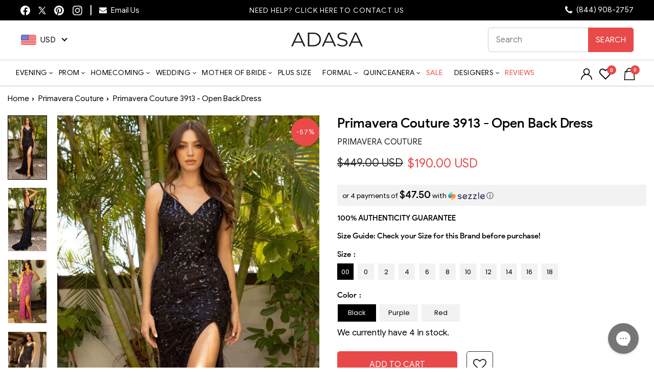

--- FILE ---
content_type: text/html; charset=UTF-8
request_url: https://api.reviews.io/json-ld/product/richsnippet?sku=prim_3913-Black-00%3Bprim_3913-Black-0%3Bprim_3913-Black-2%3Bprim_3913-Black-4%3Bprim_3913-Black-6%3Bprim_3913-Black-8%3Bprim_3913-Black-10%3Bprim_3913-Black-12%3Bprim_3913-Black-14%3Bprim_3913-Black-16%3Bprim_3913-Black-18%3Bprim_3913-Fushia-00%3Bprim_3913-Fushia-0%3Bprim_3913-Fushia-2%3Bprim_3913-Fushia-4%3Bprim_3913-Fushia-6%3Bprim_3913-Fushia-8%3Bprim_3913-Fushia-10%3Bprim_3913-Fushia-12%3Bprim_3913-Fushia-14%3Bprim_3913-Fushia-16%3Bprim_3913-Fushia-18%3Bprim_3913-Purple-00%3Bprim_3913-Purple-0%3Bprim_3913-Purple-2%3Bprim_3913-Purple-4%3Bprim_3913-Purple-6%3Bprim_3913-Purple-8%3Bprim_3913-Purple-10%3Bprim_3913-Purple-12%3Bprim_3913-Purple-14%3Bprim_3913-Purple-16%3Bprim_3913-Purple-18%3Bprim_3913-Sage%20Green-00%3Bprim_3913-Sage%20Green-0%3Bprim_3913-Sage%20Green-2%3Bprim_3913-Sage%20Green-4%3Bprim_3913-Sage%20Green-6%3Bprim_3913-Sage%20Green-8%3Bprim_3913-Sage%20Green-10%3Bprim_3913-Sage%20Green-12%3Bprim_3913-Sage%20Green-14%3Bprim_3913-Sage%20Green-16%3Bprim_3913-Sage%20Green-18%3Bprim_3913-Peacock-00%3Bprim_3913-Peacock-0%3Bprim_3913-Peacock-2%3Bprim_3913-Peacock-4%3Bprim_3913-Peacock-6%3Bprim_3913-Peacock-8%3Bprim_3913-Peacock-10%3Bprim_3913-Peacock-12%3Bprim_3913-Peacock-14%3Bprim_3913-Peacock-16%3Bprim_3913-Peacock-18%3Bprim_3913-Red-00%3Bprim_3913-Red-0%3Bprim_3913-Red-2%3Bprim_3913-Red-4%3Bprim_3913-Red-6%3Bprim_3913-Red-8%3Bprim_3913-Red-10%3Bprim_3913-Red-12%3Bprim_3913-Red-14%3Bprim_3913-Red-16%3Bprim_3913-Red-18%3B39871989186654%3B39871989219422%3B39871989252190%3B39871989284958%3B39871989317726%3B39871989350494%3B39871989383262%3B39871989416030%3B39871989448798%3B39871989481566%3B39871989514334%3B39871989579870%3B39871989612638%3B39871989645406%3B39871989678174%3B39871989710942%3B39871989743710%3B39871989776478%3B39871989809246%3B39871989842014%3B39871989874782%3B39871989907550%3B39871989973086%3B39871990005854%3B39871990038622%3B39871990071390%3B39871990104158%3B39871990136926%3B39871990169694%3B39871990202462%3B39871990235230%3B39871990267998%3B39871990300766%3B39871990366302%3B39871990399070%3B39871990431838%3B39871990464606%3B39871990497374%3B39871990530142%3B39871990562910%3B39871990595678%3B39871990628446%3B39871990661214%3B39871990693982%3B40185286787166%3B40185286819934%3B40185286852702%3B40185286885470%3B40185286918238%3B40185286951006%3B40185286983774%3B40185287016542%3B40185287049310%3B40185287082078%3B40185287114846%3B40185287180382%3B40185287213150%3B40185287245918%3B40185287278686%3B40185287311454%3B40185287344222%3B40185287376990%3B40185287409758%3B40185287442526%3B40185287475294%3B40185287508062%3B6744726274142%3Bprimavera-couture-3913-open-back-dress&store=adasa.com&url=https://adasa.com/products/primavera-couture-3913-open-back-dress?variant=39871989547102&data=true
body_size: 218
content:
{
	"@context" : "http://schema.org",
	"@type" : "Product"

  			
		    ,"name" : "Primavera Couture 3913 - Open Back Dress 0 / Black",
		"image" : "https://cdn.shopify.com/s/files/1/0270/0269/9870/products/primavera-couture-3913-floral-sequin-prom-dress-special-occasion-dress-000-black-31744047284307.jpg?v=1757346663",
				"sku" : "prim_3913-Black-0"
		    
}


--- FILE ---
content_type: text/css
request_url: https://adasa.com/cdn/shop/t/64/assets/product.css?v=74558202886172922281767187079
body_size: 8245
content:
.title,h1,h2,h3,h4,h5,h6{font-family:Playfair Display,serif!important}.shopify-app-block{min-height:30px}span.contact_us_button{display:inline-block;position:relative;font-weight:600;text-align:center;text-transform:uppercase;letter-spacing:.3px;-webkit-box-shadow:inset 0 -2px 0 rgb(0 0 0 / 15%);box-shadow:inset 0 -2px #00000026;line-height:18px;background:#000;border-radius:10px;padding:13px 40px;font-size:14px;min-width:inherit;border:none!important}span.contact_us_button a{color:#fff}.product-block.product-block--price{min-height:40px}.grid-product__meta .grid-product__title{display:-webkit-box!important;-webkit-line-clamp:2;-webkit-box-orient:vertical;overflow:hidden;text-overflow:ellipsis;position:relative;max-height:50px;min-height:50px;line-height:1.5}.view__cart-wrapper a{line-height:1.42;text-decoration:none;text-align:center;white-space:normal;font-weight:700;text-transform:uppercase;display:inline-block;margin:0;width:100%;vertical-align:middle;cursor:pointer;border:1px solid transparent;-webkit-user-select:none;user-select:none;-webkit-appearance:none;-moz-appearance:none;border-radius:var(--buttonRadius);background:#111;background:var(--colorBtnPrimary);color:#fff!important}#ProdDetailInfo,#ProdDetailInfomobile,div#ProdDetailInfomobile-modal{display:flex!important;flex-wrap:wrap;justify-content:center;margin:50px -15px 20px}#ProdDetailInfo .Details,#ProdDetailInfomobile .Details,#ProdDetailInfomobile-modal .Details{float:left;width:25%;text-align:center;padding:0 7px}.Info .Details .Image span{display:block;font-size:17px;margin:10px 0;letter-spacing:0;font-weight:400;color:#000;font-family:product_sans_mediumregular}.Info .Details .Cnt span{font-size:14px;color:#000;line-height:1.4;display:block;letter-spacing:0;margin-bottom:10px;min-height:65px}.Info .Details .Cnt a{color:#ff4b00;letter-spacing:0;font-size:15px}.modal--quick-shop #ProdDetailInfo .Details{width:50%;margin-bottom:20px;margin-top:0}.modal--quick-shop .Info .Details .Cnt span{min-height:inherit}.modal--quick-shop #ProdDetailInfo{margin-top:30px}.Info .Details .Cnt br,.modal__centered div#ProdDetailInfomobile-modal{display:none}@media only screen and (min-width:992px){#ProdDetailInfomobile,#ProdDetailInfomobile-modal{display:none!important}}@media only screen and (max-width:1250px){#ProdDetailInfo .Details,#ProdDetailInfomobile .Details{width:50%;margin-top:25px}#ProdDetailInfo,#ProdDetailInfomobile{margin:20px -15px}}@media only screen and (max-width:991px){#ProdDetailInfomobile .Details{width:25%;margin-top:25px}#ProdDetailInfomobile{margin-top:0}}@media only screen and (max-width:767px){span.contact_us_button{padding:0;line-height:46px;border-radius:0;margin:0;width:100%;background-color:#333;font-size:12px;max-width:100%;float:left;border-color:#333;box-shadow:none}#ProdDetailInfomobile .Details{width:50%}}.template-product .page-width .grid.grid--product-images--partial .grid__item.medium-up--one-half:last-child .product-block .variant-wrapper.js:last-child{margin-top:30px!important}.template-product .product-single__meta .sezzle-button-text{letter-spacing:0}.product-single__meta .social-sharing .social-sharing__link .social-sharing__title{font-size:14px;letter-spacing:0}.product-single__meta .social-sharing .social-sharing__link .icon.icon-facebook{fill:#3b579d}.product-single__meta .social-sharing .social-sharing__link .icon.icon-twitter{fill:#00aced}.product-single__meta .social-sharing .social-sharing__link .icon.icon-pinterest{fill:#c94638}.template-product .product-single__vendor{margin-bottom:10px;margin-top:10px}.template-product .page-width .grid.grid--product-images--partial .grid__item.medium-up--one-half:last-child .product-single__meta .product-block.product-block--price span.product__price.product__price--compare{font-size:22px;color:#333}.template-product .page-width .grid.grid--product-images--partial .grid__item.medium-up--one-half:last-child .product-single__meta .product-block.product-block--price .sezzle-shopify-info-button{margin-top:10px}.template-product .page-width .grid.grid--product-images--partial .grid__item.medium-up--one-half:last-child .product-single__meta .product-block.product-block--price .sezzle-shopify-info-button button .sezzle-button-text{font-size:20px;line-height:normal}.template-product .page-width .grid.grid--product-images--partial .grid__item.medium-up--one-half:last-child .product-block,.template-product .page-width .grid.grid--product-images--partial .grid__item.medium-up--one-half:last-child .product-single__meta .product-block.product-block--price,.template-product .page-width .grid.grid--product-images--partial .grid__item.medium-up--one-half:last-child div#SizeChart{margin-bottom:15px}.template-product .page-width .grid.grid--product-images--partial .grid__item.medium-up--one-half:last-child div#SizeChart span#customSizeChartNew{font-size:16px;letter-spacing:.5px;text-decoration:none;border-bottom:1px solid}.template-product .page-width .grid.grid--product-images--partial .grid__item.medium-up--one-half:last-child .product-block .variant-wrapper.js fieldset .variant-input label.variant__button-label,.wishlistpage .container.wishlistbodycontainer div#bookmarks .col-md-4.col-sm-4 .product{margin-bottom:0}.template-product .page-width .grid.grid--product-images--partial .grid__item.medium-up--one-half:last-child .product-block ul.sales-points span.icon-and-text span{font-size:16px}.template-product .page-width .grid.grid--product-images--partial .grid__item.medium-up--one-half:last-child .product-block>.product-block .payment-buttons .shopify-payment-button{margin-top:0;width:100%}.template-product .page-width .grid.grid--product-images--partial .grid__item.medium-up--one-half:last-child .product-block>.product-block .payment-buttons{display:flex;flex-wrap:nowrap;gap:20px}.template-product .page-width .grid.grid--product-images--partial .grid__item.medium-up--one-half:last-child .product-block .rte p{font-size:15px;line-height:1.3}.template-product .page-width .grid.grid--product-images--partial .grid__item.medium-up--one-half:last-child .product-block .rte table.table{table-layout:auto;background:0 0;border-collapse:collapse}.template-product .page-width .grid.grid--product-images--partial .grid__item.medium-up--one-half:last-child .product-block .rte table.table tr td:last-child{border-left:none}.template-product .page-width .grid.grid--product-images--partial .grid__item.medium-up--one-half:last-child .product-block .rte table.table tr td{background:0 0;border:1px solid #000;padding:12px 15px}.template-product .page-width .grid.grid--product-images--partial .grid__item.medium-up--one-half:last-child .product-block .rte table.table tr td:first-child{border-right:none;color:#000!important;font-size:15px}.template-product .product-block--tab+.product-block--tab{margin-top:-15px}.template-product .page-width .grid.grid--product-images--partial .grid__item.medium-up--one-half:last-child .product-block .collapsibles-wrapper--border-bottom button{font-size:14px;border-bottom:1px solid #000}.template-product .page-width .grid.grid--product-images--partial .grid__item.medium-up--one-half:last-child .product-block .contact-form .grid.grid--small .grid__item.medium-up--one-half{width:50%;padding-right:10px;padding-left:10px}.template-product .page-width .grid.grid--product-images--partial .grid__item.medium-up--one-half:last-child .product-block .contact-form .collapsible-content.is-open button.btn{font-size:16px;letter-spacing:normal;padding:7px 20px}.template-product .page-width .grid.grid--product-images--partial .grid__item.medium-up--one-half:last-child .product-block .collapsibles-wrapper--border-bottom{border-bottom:none}.template-product .collapsible-trigger-btn--borders+.collapsible-content .collapsible-content__inner{padding:20px}.template-product #popup .modal-content .right-side #defaultSizeChart .ChartSizeBlock #Tabs_New{list-style:none;margin:0 0 20px;padding:0;width:100%;display:flex;background:#000;justify-content:space-around}.template-product #popup .modal-content .right-side #defaultSizeChart .ChartSizeBlock #Tabs_New li{display:block;list-style:none;margin:0;float:left;flex:1 1 auto}.template-product #popup .modal-content .right-side #defaultSizeChart .ChartSizeBlock #Tabs_New li a.current{background:#ff4b00}.template-product #popup .modal-content table{border-collapse:collapse;border-spacing:0}.template-product #popup .modal-content .right-side #defaultSizeChart .ChartSizeBlock #Tabs_New li a{color:#fff;font-size:12px;font-weight:500;text-align:center;padding:15px 10px;border-bottom:none;margin:0;position:relative;background:0 0;text-decoration:none;outline:0;display:block}.template-product #popup .modal-content .right-side .SizeCharttable{margin:0 0 5%}.template-product #popup .modal-content .right-side #defaultSizeChart .SizeCharttable tr th{background:#000;color:#fff;text-transform:uppercase;font-size:13px;padding:7px;font-weight:400;line-height:1;border:1px solid #999;text-align:center}.template-product #popup .modal-content .right-side #defaultSizeChart .SizeCharttable{background:#f5f5f5;border-collapse:collapse}.single-product-content .product-image-summary #popup .modal-content .left-side h4{text-align:center;color:#333;font-size:20px;margin-bottom:10px}.template-product #popup.modal{max-width:1133px;margin:auto;top:5%;z-index:99999;border:1px solid #c5c5c5;left:0;width:100%;height:auto;overflow:auto;position:absolute;background:#fff;display:none;right:0}.template-product #popup .modal-content .left-side,.template-product #popup .modal-content .right-side{float:left;max-width:50%;padding:1% 15px;width:50%}.template-product #popup .modal-content .sizechart-left-des p{font-size:14px;margin-bottom:15px;line-height:1.5;letter-spacing:normal}.template-product #popup .modal-content .right-side #defaultSizeChart .SizeCharttable tr td{padding:7px;color:#000;border:1px solid #999;font-size:12px;text-align:center}.template-product #popup .left-side h4{letter-spacing:normal;font-size:20px;margin-bottom:10px;text-transform:initial;font-weight:500}#popup .modal-content .right-side .SizeChart .sizetabletitle{font-family:google_sansregular}.template-product #popup .modal-content .right-side{margin-top:40px}.template-product #popup.modal .close{position:absolute;top:0;right:6px;font-size:36px;font-weight:400;cursor:pointer}.template-product .page-width .grid.grid--product-images--partial .grid__item.medium-up--one-half .product-block>.product-block{display:flex;flex-wrap:wrap;align-items:center}.template-product .page-width .grid.grid--product-images--partial .grid__item.medium-up--one-half .product-block>.product-block .product-single__form .add-to-cart{font-size:18px;background:#e94949;border-color:#e94949;border-radius:5px;padding:15px;min-width:255px;text-align:center;cursor:pointer;display:inline-block;letter-spacing:2px}.template-product .page-width .grid.grid--product-images--partial .grid__item.medium-up--one-half .product-block>.product-block .product-single__form .add-to-cart[disabled=disabled]{pointer-events:none;background:gray;border-color:gray;color:#fff}.template-product .page-width .grid.grid--product-images--partial .grid__item.medium-up--one-half .product-block>.product-block div#smartwishlist{margin:0 0 0 10px;height:auto!important}.template-product .page-width .grid.grid--product-images--partial .grid__item.medium-up--one-half .product-block>.product-block div#smartwishlist div#bookmarkit span#sw_wishlist_label{font-size:0!important}.template-product .page-width .grid.grid--product-images--partial .grid__item.medium-up--one-half .product-block>.product-block div#smartwishlist div#bookmarkit{background:0 0!important;border:1px solid #000;text-align:center;margin:0!important;height:57px!important;width:57px!important;line-height:65px!important}.template-product .page-width .grid.grid--product-images--partial .grid__item.medium-up--one-half .product-block>.product-block div#smartwishlist div#bookmarkit i#wishlist_icon{color:#000;font-size:25px!important;width:100%}.product-slideshow .flickity-viewport{min-height:500px}.template-product .product-single__vendor{margin-top:0;margin-bottom:9px;line-height:normal;letter-spacing:0}.product-single__meta .product-block.product-block--price .product__price{display:inline-block;font-size:24px;font-weight:400;color:#000;margin:0;letter-spacing:0;line-height:1.5;margin-bottom:0!important;vertical-align:top}.product-single__meta .sezzle-shopify-info-button{margin-bottom:10px;background:#f2f2f2;padding:10px;margin-top:10px}.product-single__meta .sezzle-shopify-info-button span.sezzle-payment-amount{font-size:20px!important;font-family:product_sans_mediumregular;font-weight:400!important}.product-single__meta .authentic{font-size:15px;margin-bottom:15px;font-weight:400!important;color:#000!important;text-transform:uppercase;font-family:product_sans_mediumregular;letter-spacing:0;line-height:normal}.product-single__meta ul.sales-points{margin-bottom:20px;line-height:1.5;margin-top:0}.product-single__meta ul.sales-points .sales-point{margin-bottom:0!important}.product-single__meta ul.sales-points .sales-point .icon-and-text svg.icon{display:none}.product-single__meta ul.sales-points .sales-point .icon-and-text span{font-family:Arial,Helvetica,Liberation sans,Bitstream Vera Sans,sans-serif;font-size:13px!important;color:#333;font-weight:700;letter-spacing:0}.product-single__meta div#SizeChart .popupsizebutton span.SizeChartPopupLink{color:#000;font-size:15px!important;display:inline!important;font-weight:400;text-decoration:none!important;border:none!important;letter-spacing:0!important;font-family:product_sans_mediumregular}.product-single__meta div#SizeChart{margin-bottom:20px!important;margin-top:0;padding-top:3px}.template-product .product-single__meta .product-block .variant-wrapper label.variant__label{font-size:15px;margin-bottom:5px;margin-top:0;font-weight:400;letter-spacing:normal;font-family:product_sans_mediumregular;text-transform:capitalize}.template-product .product-single__meta .product-block .variant-wrapper label.variant__label:after{content:":";margin-left:2px}.template-product .product-single__meta .product-block .variant-wrapper .variant-input label{min-width:32px;height:32px;line-height:32px;margin-right:8px;padding:0;text-align:center;border-radius:0;border:1px solid #f2f2f2;margin-top:5px;margin-bottom:5px!important;font-size:13px;box-shadow:none!important;color:#000;margin-left:0;background:#f2f2f2}.template-product .product-single__meta .product-block .variant-wrapper .variant-input label:hover{border-color:#000}.template-product .product-single__meta .product-block .variant-wrapper .variant-input input[type=radio]:checked+label{color:#fff;border-color:#000!important;background-color:#000}.template-product .page-width .grid.grid--product-images--partial .grid__item.medium-up--one-half:last-child .product-block .variant-wrapper .variant-input-wrap{margin-bottom:0}.template-product .page-width .grid.grid--product-images--partial .grid__item.medium-up--one-half:last-child .product-block .variant-wrapper.js:last-child{margin-top:0!important;padding-top:15px;display:inline-block;width:100%}.template-product .product-single__meta .product-block .variant-wrapper .variant-input-wrap.color .variant-input label{width:auto;min-width:25px}.template-product .product-single__meta .product-block .variant-wrapper .variant-input-wrap.color .variant-input label{width:auto;min-width:75px;background-color:inherit!important;text-indent:0;padding:7px 10px;height:auto;line-height:18px!important;border-radius:0!important;font-size:13px;margin:5px 6px 0 1px!important;color:#000!important;background-image:inherit!important;background-color:#f2f2f2!important}.template-product .product-single__meta .product-block .variant-wrapper .variant-input-wrap.color .variant-input label:before{display:none!important}.template-product .product-single__meta .product-block .variant-wrapper .variant-input-wrap.color .variant-input input[type=radio]:checked+label{color:#fff!important;border-color:#000!important;background-color:#000!important}.template-product .product-single__meta .product-block .variant-wrapper .variant-input-wrap .variant-input{float:left}.product-single__meta .tabs-nav ul{text-align:left;margin:0}.product-single__meta .tabs-nav ul li{display:inline-block;margin-right:30px;margin-bottom:15px;border:none;border-bottom:4px solid #fff;background:none;color:#333}.product-single__meta .tabs-nav ul li a{text-transform:uppercase;font:12px/1.55 Arial,Helvetica,Liberation sans,Bitstream Vera Sans,sans-serif;font-weight:700;display:block;letter-spacing:.05em;color:#333;padding:3px 0;-webkit-transition:all .2s;-moz-transition:all .2s;-o-transition:all .2s;transition:all .2s}.product-single__meta .tabs-nav ul li.active{border-color:#000}.product-single__meta .tabs-nav ul li.active a{color:#000}.product-single__meta .tabs-content p{font:12px/1.55 Arial,Helvetica,Liberation sans,Bitstream Vera Sans,sans-serif;color:#555;line-height:1.8;letter-spacing:.5px;margin-bottom:20px}.product-single__meta .product_sku .sku_wrapper{color:#1b1919;font-weight:700;display:block;margin-bottom:0}.product-single__meta .product_sku{border-top:1px solid rgba(119,119,119,.17);padding-top:5px;margin-top:15px;margin-bottom:15px;display:block;line-height:1.2}.product-single__meta .product_sku .sku_wrapper>span,.product-single__meta .product_sku .sku_wrapper>a{color:#4e4e4e;display:inline-block;font-weight:400;margin:0 2px;line-height:1.4}.product-single__meta .product_sku+.product-block{margin-bottom:0!important}.product-single__meta .product_sku+.product-block>div{max-width:100%!important;width:100%}.product-single__meta .product_sku+.product-block .aos-animate .image-wrap{height:auto!important;padding:0!important}.product-single__meta .product_sku+.product-block .aos-animate .image-wrap img{opacity:1!important;width:100%;max-width:200px!important}.product-single__meta .product_sku+.product-block+.product-block .social-sharing{display:none}.template-product .page-width .grid.grid--product-images--partial .grid__item.medium-up--one-half .product-block>.product-block .product-single__form .add-to-cart{font-size:16px;background:#000;border-color:#000;border-radius:5px;padding:14px;min-width:235px;text-align:center;cursor:pointer;display:inline-block;letter-spacing:0;font-weight:400;transition:all .5s ease-in-out}.template-product .page-width .grid.grid--product-images--partial .grid__item.medium-up--one-half .product-block>.product-block .product-single__form .add-to-cart:after{display:none!important}.template-product .page-width .grid.grid--product-images--partial .grid__item.medium-up--one-half .product-block>.product-block .product-single__form .add-to-cart:hover{background:#000;border-color:#000}.product-single__meta .product-block.product-block--price{display:inline-block;vertical-align:top;margin-bottom:0!important;width:100%}.product-single__meta .social_bar{float:right;width:auto;margin-bottom:0!important;margin-top:-10px}.product-single__meta .social-sharing{margin-top:0}.product-single__meta .social-sharing .social-sharing__link .social-sharing__title{display:none}.product-single__meta .social-sharing .social-sharing__link{margin:0 5px}.product-single__meta .social-sharing .icon{width:30px;height:30px}.product-single__meta .social-sharing .social-sharing__link .icon.icon-twitter{fill:#fff;background:#00aced;padding:6px;border-radius:30px}.product-single__meta .tabs-nav{margin-top:10px}.product-single__meta .tabs-content table{border-collapse:collapse;border-spacing:0}.product-single__meta .tabs-content table{border-collapse:collapse;border-spacing:0;width:100%;max-width:100%;margin-bottom:15px;margin-top:15px;font-size:12px;color:#555;background:none!important}.product-single__meta .tabs-content table td{padding:8px;line-height:1.42857143;vertical-align:top;border-bottom:1px solid #b4b4b4;text-align:left;letter-spacing:0;font-size:14px;color:#000}.product-single__meta .tabs-content table tr:first-child td{border-top:1px solid #b4b4b4}.product-single__meta .tabs-content table.shop_attributes tr:first-child td{border-top:none}.product-single__meta .tabs-content table td strong,.product-single__meta .tabs-content table td b{font-family:product_sans_mediumregular;color:#000;font-weight:400}.product-single__meta .tabs-content table tr td:first-child{font-family:product_sans_mediumregular;font-size:15px;color:#000;min-width:110px;font-weight:400}.product-single__meta .tabs-content .shop_attributes{max-width:100%;margin:0 auto;font-size:14px;color:#000;border-collapse:collapse;border-spacing:0;background:none}.product-single__meta .tabs-content .shop_attributes tr th{text-align:left;font-size:15px;font-weight:400;border-bottom:1px solid #b4b4b4;text-transform:none;padding:15px 10px;letter-spacing:0;line-height:1.4;color:#000;vertical-align:middle;font-family:product_sans_mediumregular}.product-single__meta .tabs-content .shop_attributes tr td{text-align:left;padding:8px 15px;border:none;border-bottom:1px solid #b4b4b4;font-weight:400;vertical-align:middle;font-size:14px;color:#000}.product-single__meta .tabs-content .shop_attributes tr th p{margin-bottom:0}.product-single__meta .tabs-content .shop_attributes tr td p{margin-bottom:0;font-size:14px;color:#000}.product-single__meta .product-block.buy_btn_custm{padding-top:15px;margin-bottom:15px!important;margin-top:15px}.product-single__meta .fake_counter_real_time{display:block;font-size:14px;color:#2c2c2c;font-weight:700;-webkit-border-radius:5px;-moz-border-radius:5px;border-radius:5px;position:relative;overflow:hidden;margin:0}.fake_counter_real_time span#number_counter i.fa{font-family:FontAwesome}.fake_counter_real_time span#number_counter{padding:5px 10px;border-radius:2px;line-height:1.1em;color:#fff;display:inline-block;-webkit-box-shadow:inset 0 -2px 0 rgb(0 0 0 / 15%);box-shadow:inset 0 -2px #00000026;background-color:#ff4b00}.product-single__meta .product-block.product-block--price+.product-block{margin:0!important}.page-content--product .grid--product-images--partial .Info{margin-left:0!important;margin-right:0!important;margin-top:30px!important}.page-content--product .grid--product-images--partial .Info .Details{padding:0 5px!important}.page-content--product .grid--product-images--partial .Info .Details .Cnt a:hover{text-decoration:underline}.template-product .product-single__meta .product-block.product-block--header{padding-bottom:0;margin-bottom:0!important}.template-product .page-content--product{margin-bottom:60px;padding-bottom:0}.template-product nav.breadcrumb{padding-bottom:10px}.template-product nav.breadcrumb *{font-family:google_sansregular}.template-product nav.breadcrumb a{color:#000;font-size:15px;margin-right:5px;text-decoration:none;font-style:normal;letter-spacing:0;position:relative}.template-product nav.breadcrumb .breadcrumb__divider{display:none}.template-product nav.breadcrumb a:after{content:"\203a";display:inline-block;position:relative;top:0;margin-left:2px;font-weight:600;font-size:13px;color:#000;vertical-align:middle}.template-product nav.breadcrumb span:last-child a:after{display:none}.template-product .page-content--product .page-width{padding:0 15px;width:100%;max-width:1600px}.template-product nav.breadcrumb{padding-left:15px!important;padding-right:15px!important;width:100%;max-width:1600px;margin-left:auto;margin-right:auto}.relate_products_cs{width:100%;max-width:1600px!important;padding:0 15px;margin:0 auto}.relate_products_cs .grid{margin:0}.relate_products_cs .grid .grid__item{padding-left:0}div[data-section-type=product-recommendations] .index-section .page-width,div[data-section-type=recently-viewed] .index-section .page-width{width:100%;max-width:100%;margin:0 auto}div[data-section-type=product-recommendations] .index-section .section-header,div[data-section-type=recently-viewed] .index-section .section-header{margin-bottom:30px}div[data-section-type=product-recommendations] .index-section .section-header .section-header__title,div[data-section-type=recently-viewed] .index-section .section-header .section-header__title,.relate_products_cs .section-header .section-header__title{color:#1b1919;font-size:36px;line-height:1.4}div[data-section-type=product-recommendations] .index-section .section-header .section-header__title:before,div[data-section-type=recently-viewed] .index-section .section-header .section-header__title:before,.relate_products_cs .section-header .section-header__title:before{content:"";display:block;width:85px;height:3px;background-color:#000;margin:0 auto 8px}div[data-section-type=recently-viewed] hr.hr--large{display:none}.product-single__meta .product-block.product-block--price .product__price.product__price--compare{letter-spacing:0!important}.product-recommendations .grid-product__meta .grid-product__title,div[data-section-type=recently-viewed] .grid-product__meta .grid-product__title{font-family:google_sansregular;color:#000!important;font-size:16px!important;line-height:1.5;letter-spacing:0!important;text-transform:inherit!important;margin-bottom:10px}.product-recommendations .grid-product__meta,div[data-section-type=recently-viewed] .grid-product__meta{margin-top:10px}.product-recommendations .grid-product__meta .grid-product__title:hover,div[data-section-type=recently-viewed] .grid-product__meta .grid-product__title:hover{text-decoration:underline;color:#f66!important}.grid-product__meta .grid-product__price,div[data-section-type=recently-viewed] .grid-product__meta .grid-product__price{letter-spacing:0;color:#000;font-weight:400;margin-bottom:10px;font-size:18px;font-family:product_sans_mediumregular}div[data-section-type=product-recommendations] .index-section{margin-bottom:30px}div[data-section-type=recently-viewed] .index-section{margin:30px 0}.template-product .page-content--bottom{padding-bottom:0}footer.site-footer{clear:both}.template-product .page-content--bottom a.btn.return-link{margin-top:15px;font-family:Arial,Helvetica,Liberation sans,Bitstream Vera Sans,sans-serif;letter-spacing:2px}.grid-product__meta .grid-product__price .grid-product__price--original .money{color:#969595}.grid-product__meta .grid-product__price .grid-product__price--original+span+.money{color:#f66}.template-product .product-single__meta .tabs-content p:last-child{margin-bottom:0}.product-recommendations .item.grid__item.grid-product .grid__image-ratio img{object-fit:cover}.product-recommendations .item.grid__item.grid-product{width:100%;padding-left:5px;padding-right:5px;margin-bottom:20px!important;clear:none!important}.product-recommendations .grid{margin-left:-10px;margin-right:-10px}.product-recommendations .flickity-page-dots{display:none}.product-recommendations .grid .grid-product{padding-left:10px;padding-right:10px}.product-recommendations .owl-nav .owl-prev span,.product-recommendations .owl-nav .owl-next span{font-size:0;line-height:50px;background:#313233;color:#fff;display:block;width:100%;height:100%}.product-recommendations .owl-nav .owl-prev{position:absolute;top:50%;left:0;width:60px;height:50px;transform:translateY(-50%);margin-top:-30px;-webkit-transition:all .25s ease;transition:all .25s ease}.product-recommendations .owl-nav .owl-next{position:absolute;top:50%;right:0;width:60px;height:50px;transform:translateY(-50%);margin-top:-30px;-webkit-transition:all .25s ease;transition:all .25s ease}.product-recommendations .flickity-prev-next-button.flickity-next,.product-recommendations .flickity-prev-next-button.flickity-previous{width:60px;height:50px;border-radius:0;margin-top:-50px;transform:translateY(-50%) scale(1)}.product-recommendations .owl-dots{display:none}.product-recommendations .owl-nav .owl-prev span:before{content:"\f104";font-size:36px;color:#fff;font-family:FontAwesome}.product-recommendations .owl-nav .owl-next span:before{content:"\f105";font-size:36px;color:#fff;font-family:FontAwesome}.cloudzoom-lens{border:1px solid #c9c9c9;width:300px!important;height:300px!important;box-shadow:-0px -0px 10px #0006;cursor:crosshair;z-index:9999}.cloudzoom-zoom{border:1px solid #888;width:500px!important;height:500px!important;box-shadow:-0px -0px 10px #0006;z-index:9999}.cloudzoom-blank>div:nth-of-type(3){display:none!important}.product-single__meta span.onlyjovani{letter-spacing:0}.template-product .shopify-section.index-section{margin-bottom:0}.template-product .main-content .shopify-section.index-section .page-width,.template-product .shopify-section.index-section+.shopify-section .index-section .page-width{width:100%;max-width:1366px;padding:0 30px}.template-product .shopify-section.index-section+.shopify-section .index-section{margin-top:30px}.shopify-section .index-section .shopify-app-block .ElementsWidget__inner{padding:25px 0;border-top:1px solid #e3e3e3}.shopify-section .index-section .shopify-app-block .ElementsWidget__inner em{font-style:normal}.shopify-section .index-section .shopify-app-block .ElementsWidget__inner div.u-marginTop--xs div.u-marginTop--xs:last-child{display:inline-block;text-overflow:ellipsis;border:none;text-transform:uppercase;text-align:center;font-size:14px;padding:10px 15px;background:#000;color:#fff;height:auto;margin:0 0 5px;letter-spacing:.3px;line-height:1.5;cursor:pointer}.shopify-section .index-section .shopify-app-block .ElementsWidget__inner div.u-marginTop--xs div.u-marginTop--xs:last-child:hover{background:#737373;color:#fff}.shopify-section .index-section .shopify-app-block .ElementsWidget__inner .ElementsWidget__form .u-hr.u-hr--top{display:none}.shopify-section .index-section .shopify-app-block .ElementsWidget__inner .ElementsWidget__form .R-TextHeading{font-size:13px;color:#6a6c77;font-weight:400;padding-bottom:10px;margin-bottom:0}.shopify-section .index-section .shopify-app-block .ElementsWidget__inner .ElementsWidget__form .R-RatingSelection .R-RatingSelection__item label.R-RatingSelection__button{letter-spacing:0;font-size:26px;font-weight:400;margin-bottom:0;padding-top:0;padding-right:0;padding-bottom:0}.shopify-section .index-section .shopify-app-block .ElementsWidget__inner .ElementsWidget__form .R-RatingSelection .R-RatingSelection__item label.R-RatingSelection__button{letter-spacing:0;font-size:26px;font-weight:400;margin-bottom:0;padding-top:0;padding-right:0;padding-bottom:0;color:#ffd100}.shopify-section .index-section .shopify-app-block .ElementsWidget__inner .ElementsWidget__form .R-TextHeading:after{content:":"}.shopify-section .index-section .shopify-app-block .ElementsWidget__inner .ElementsWidget__form .R-TextHeading:before{content:"*";color:red;margin-right:4px}.shopify-section .index-section .shopify-app-block .ElementsWidget__inner .ElementsWidget__form .R-Field input{height:32px;border:solid 1px #575757;color:#000;padding:4px 9px;letter-spacing:0;font-weight:400}.shopify-section .index-section .shopify-app-block .ElementsWidget-prefix .ElementsWidget .ElementsWidget__form .u-hr--bottom{border-color:#e3e3e3}.shopify-section .index-section .shopify-app-block .ElementsWidget__inner .ElementsWidget__form .R-Field textarea{border:solid 1px #575757;color:#000;padding:4px 9px;letter-spacing:0;font-weight:400;height:68px}.shopify-section .index-section .shopify-app-block .ElementsWidget__inner .ElementsWidget__header{border-bottom:1px solid #e3e3e3}.shopify-section .index-section .shopify-app-block .ElementsWidget__inner .ElementsWidget__form .R-Button--submit{background-color:#000;border-color:#000;color:#fff;font-weight:400!important;text-shadow:none!important;text-transform:uppercase;text-align:center!important;font-size:14px;padding:12px 15px;line-height:1;height:auto;min-width:140px}.shopify-section .index-section .shopify-app-block .ElementsWidget__inner .ElementsWidget__form .R-Button--cancel{font-weight:400!important;text-shadow:none!important;text-transform:uppercase;text-align:center!important;font-size:14px;padding:12px 15px;line-height:1;min-width:140px}.shopify-section .index-section .shopify-app-block .ElementsWidget__inner .ElementsWidget__form .R-Button--submit:hover{background-color:#000;border-color:#000}.product-single__meta .mobile_accordian *{letter-spacing:0;font-size:12px;color:#333;line-height:1.5;text-align:left}.product-single__meta .mobile_accordian ul.accordion_description{margin-left:0;list-style:none}.product-single__meta .mobile_accordian .acc-head p{border:medium none;color:#333;min-height:20px;letter-spacing:1px;padding:5px 20px 15px 0!important;position:relative;text-decoration:none!important;top:auto!important;margin:0!important;border-bottom:solid #efefef 0;display:block;text-transform:uppercase}.product-single__meta .mobile_accordian .acc-head p:after{font-family:FontAwesome;font-weight:400;font-style:normal;content:"\f078";position:absolute;top:5px;right:0;z-index:1;font-size:12px;color:#ccc;line-height:20px}.product-single__meta .mobile_accordian p{margin-bottom:20px}.product-single__meta .mobile_accordian table{border-collapse:collapse;border-spacing:0;margin-bottom:20px;width:100%}.product-single__meta .mobile_accordian table td{padding:3px 0 4px}.product-single__meta .mobile_accordian table td p{margin-bottom:0}.product-single__meta .mobile_accordian table th{text-align:left;font-size:16px;font-weight:700;border-bottom:1px solid #e6e6e6;padding-left:0}.product-single__meta .mobile_accordian table td{border-bottom:1px solid #e6e6e6}.product-single__meta .mobile_accordian p{color:#555;line-height:1.8;letter-spacing:.5px}.Image .image svg{display:none}.Image .image{width:70px;height:70px;border-radius:50%;background:#f7f7f7;margin:0 auto 10px;background-image:url(/cdn/shop/files/min-multi_imgs.png)}.Image .image.shipping_image,.Image .image.exchange_image{background-position:8% 45%}.Image .image.price_image{background-position:34% 45%}.Image .image.no_tax_image{background-position:86% 45%}.template-product #popup .modal-content .right-side .SizeCharttable{margin-top:10px}.grid-product__tag.grid-product__tag--sale{font-family:Arial,Helvetica,Liberation sans,Bitstream Vera Sans,sans-serif}.product-recommendations .grid__item.grid-product span.smartwishlist{position:absolute;top:0;right:0;z-index:91!important;margin:10px;color:#ff4b00!important;-webkit-transition:all .25s ease-in-out;-moz-transition:all .25s ease-in-out;-o-transition:all .25s ease-in-out;transition:all .25s ease-in-out}.product-recommendations .grid-product__image-mask img,div#shopify-section-template--14216807612510__recently-viewed .grid-product__image-mask img{object-fit:cover}.product-recommendations .grid__item.grid-product span.smartwishlist span.fa{font-size:20px}.product-recommendations .grid__item.grid-product span.smartwishlist.bookmarked{color:#ff4b00!important}.template-product .product-single__meta .product-block .variant-wrapper label.variant__label .variant__label-info{display:none}.product-recommendations .grid__item.grid-product .grid__image-ratio:before{padding-bottom:150%!important}.product-recommendations .grid__item.grid-product .grid__image-ratio img{-o-object-fit:cover;object-fit:cover;object-position:top}.product-recommendations .flickity-prev-next-button.flickity-next,.product-recommendations .flickity-prev-next-button.flickity-previous{background:#313233;-webkit-transition:all .25s ease;transition:all .25s ease}.product-single__meta .shopify-app-block .ruk_rating_snippet{font-size:13px;margin-bottom:4px;display:inline-block}.product-single__meta .shopify-app-block .ruk_rating_snippet i{color:#ffd100!important;font-size:18px!important;text-shadow:none!important}.product-single__meta .ruk_rating_snippet span.ruk-rating-snippet-count{margin-left:5px;letter-spacing:0;color:#000!important;font-size:14px!important}.tabs-content p a:hover{color:#f66;text-decoration:underline}.template-product .product-single__meta .tabs-content p.privacy_policy_desc{font-weight:400}.product-single__meta .social-sharing .social-sharing__link,.product-single__meta .social-sharing a{margin:0 5px;display:inline-block;text-decoration:none;font-weight:400}.product-single__meta .social-sharing a[title="ADASA on Instagram"]{background:#f09433;background:-moz-linear-gradient(45deg,#f09433 0%,#e6683c 25%,#dc2743 50%,#cc2366 75%,#bc1888 100%);background:-webkit-linear-gradient(45deg,#f09433 0%,#e6683c 25%,#dc2743 50%,#cc2366 75%,#bc1888 100%);background:linear-gradient(45deg,#f09433,#e6683c,#dc2743,#cc2366,#bc1888);color:#fff;border-radius:30px;width:30px;height:30px}.product-single__meta .social-sharing a[title="ADASA on Instagram"] svg{padding:5px;fill:#fff}nav.breadcrumb{margin-top:15px!important;margin-bottom:3px}.template-product nav.breadcrumb a:hover{color:#f66}.product-single__meta div#SizeChart .popupsizebutton span.SizeChartPopupLink:hover{color:#000}.product-single__meta .product-block.product-block--price{margin-bottom:10px!important;margin-top:5px}.template-product .product-single__meta .sales-pointsinventory{list-style:none;margin:-4px 0 -2px}.template-product .product-single__meta .sales-pointsinventory .icon.icon--inventory{display:none}.template-product .product-single__meta .sales-pointsinventory li.sales-point,.template-product .product-single__meta .sales-pointsinventory li.sales-point span{color:#000!important;font-size:17px;letter-spacing:0;font-weight:400}.product-single__meta .fake_counter_real_time{letter-spacing:0}.product-single__meta .fake_counter_real_time i{margin-left:3px}.product-single__meta .mobile_accordian p:empty{display:none}.template-product .product-single__meta .product-block .variant-wrapper .variant-input label{letter-spacing:0!important}.drawer__contents,.image-wrap img{height:auto}nav.breadcrumb{line-height:18px}.template-product .page-width .grid.grid--product-images--partial .grid__item.medium-up--one-half:last-child .product-block hr{display:none}.grid-product__tag.grid-product__tag--sale{right:auto;left:0;padding-top:5px;padding-bottom:5px;letter-spacing:0;font-weight:400!important;font-size:11px;text-transform:uppercase;background:#e02d00;color:#fff}.ElementsWidget-prefix .ElementsWidget{margin-top:0!important;margin-bottom:0!important}@media only screen and (min-width:1450px){.cloudzoom-zoom{left:800px!important}}@media only screen and (min-width:768px){nav.breadcrumb{font-size:14px;margin-top:20px!important;letter-spacing:0;color:#202020}.template-product .page-content--product{padding-top:10px}.product-single__sticky button.flickity-button{display:none!important}.product-recommendations .flickity-prev-next-button.flickity-previous{display:block}div[data-section-type=product-recommendations] .index-section{margin-top:55px}.template-product .page-content--product{margin-bottom:55px}.template-product .page-content--product .page-width .grid{margin-left:0;margin-right:0}.template-product .page-width .grid.grid--product-images--partial .grid__item.medium-up--one-half:first-child{padding-right:15px;padding-left:15px;position:relative!important;top:0;width:58.33333333%}.template-product .page-width .grid.grid--product-images--partial .grid__item.medium-up--one-half:last-child{padding-left:0;width:41.66666667%;padding-right:15px}.template-product .product-single__meta{padding-left:0}.template-product .page-width .grid.grid--product-images--partial .grid__item.medium-up--one-half .product-block>.product-block div#smartwishlist div#bookmarkit{background:0 0!important;border:1px solid #333333;text-align:center;margin:0!important;height:52px!important;width:52px!important;line-height:52px!important;padding:0 6px!important;border-radius:5px!important}.template-product .page-width .grid.grid--product-images--partial .grid__item.medium-up--one-half .product-block>.product-block div#smartwishlist div#bookmarkit.bookmarked{background:#000!important}.template-product .page-width .grid.grid--product-images--partial .grid__item.medium-up--one-half .product-block>.product-block div#smartwishlist div#bookmarkit i#wishlist_icon{font-size:26px!important;width:100%;line-height:52px;color:#202020}.template-product .page-width .grid.grid--product-images--partial .grid__item.medium-up--one-half .product-block>.product-block div#smartwishlist div#bookmarkit.bookmarked i#wishlist_icon{color:#fff}.template-product .page-width .grid.grid--product-images--partial .grid__item.medium-up--one-half .product-block>.product-block div#smartwishlist{margin:0 0 0 18px}}@media only screen and (min-width:992px){.template-product .page-width .grid.grid--product-images--partial .grid__item .product__thumbs.product__thumbs--beside.product__thumbs-placement--left{margin-left:0;flex:inherit;max-width:100%;width:16.66666667%;margin-right:0;padding:0 15px!important}.template-product .page-width .grid.grid--product-images--partial .grid__item .product__thumbs.product__thumbs--beside .product__thumb-item{padding:10% 0;margin:0!important;border:none!important}.template-product .page-width .grid.grid--product-images--partial .grid__item .product__thumbs.product__thumbs--beside.product__thumbs-placement--left .product__thumbs--scroller{padding:0 15px}.template-product .page-width .grid.grid--product-images--partial .grid__item .product__thumbs.product__thumbs--beside .product__thumb-item .image-wrap{height:auto!important;padding-bottom:0!important}.template-product .page-width .grid.grid--product-images--partial .grid__item .product__thumbs.product__thumbs--beside .product__thumb-item .image-wrap a.product__thumb:before{display:none!important}.template-product .page-width .grid.grid--product-images--partial .grid__item .product__thumbs.product__thumbs--beside .product__thumb-item .image-wrap img{padding:0 10%}.template-product .page-width .grid.grid--product-images--partial .grid__item .product__main-photos{width:75%;flex:inherit;padding:0 15px}.template-product .page-width .grid.grid--product-images--partial .grid__item .product__thumbs.product__thumbs--beside .product__thumb-item .image-wrap a.product__thumb.is-active img{opacity:.5!important}}@media only screen and (min-width:1200px){.product-recommendations{padding:0 15px}.product-recommendations .flickity-prev-next-button.flickity-next,.product-recommendations .flickity-prev-next-button.flickity-previous{opacity:0}.product-recommendations:hover .flickity-prev-next-button.flickity-next,.product-recommendations:hover .flickity-prev-next-button.flickity-previous{opacity:1}.product-recommendations .owl-nav .owl-prev,.product-recommendations .owl-nav .owl-next{opacity:0}.product-recommendations .owl-carousel:hover .owl-nav .owl-prev,.product-recommendations .owl-carousel:hover .owl-nav .owl-next{opacity:1}.product-recommendations .owl-carousel:hover .owl-nav .owl-prev{left:-20px}.product-recommendations .owl-carousel:hover .owl-nav .owl-next,.product-recommendations .flickity-prev-next-button.flickity-next{right:-20px}.product-recommendations .flickity-prev-next-button.flickity-previous{left:-20px}}@media only screen and (min-width:1025px) and (max-width:1250px){.product-single__meta .social_bar{margin-top:-5px}}@media only screen and (min-width:992px) and (max-width:1250px){#ProdDetailInfo .Details,#ProdDetailInfomobile .Details{width:25%}}@media only screen and (min-width:1025px) and (max-width:1199px){.product-recommendations .owl-nav .owl-next{right:-20px;width:60px}.product-recommendations .owl-nav .owl-prev{left:-20px}}@media only screen and (max-width: 1024px){.template-product .product-single__vendor{text-align:center}.template-product .page-width .grid.grid--product-images--partial .grid__item.medium-up--one-half:last-child .product-single__meta .shopify-app-block .ruk_rating_snippet{width:100%;text-align:center}.product-recommendations .owl-nav .owl-next,.product-recommendations .owl-nav .owl-prev{width:35px;height:35px}.product-recommendations .flickity-prev-next-button.flickity-next,.product-recommendations .flickity-prev-next-button.flickity-previous{width:40px;height:40px}.product-recommendations .owl-nav .owl-prev span,.product-recommendations .owl-nav .owl-next span{line-height:35px}.product-recommendations .owl-nav .owl-next span:before,.product-recommendations .owl-nav .owl-prev span:before{font-size:27px}.product-single__meta .product-block.product-block--price .product__price{margin-bottom:5px}.product-single__meta .social_bar{float:none;display:block;margin:5px 0 7px!important}.product-single__meta ul.sales-points{text-align:center}.icon-and-text{justify-content:center}.product-single__meta div#SizeChart,.product-single__meta .variant-wrapper{text-align:center}.template-product .product-single__meta .product-block .variant-wrapper .variant-input-wrap .variant-input{float:none}.product-single__meta .fake_counter_real_time{text-align:center}.template-product .page-width .grid.grid--product-images--partial .grid__item.medium-up--one-half .product-block>.product-block{justify-content:center}.product-single__meta .product-block.buy_btn_custm{text-align:center}.product-single__meta .product-block.product-block--price{width:100%;text-align:center}.product-single__meta .product_sku .sku_wrapper{font-size:12px;letter-spacing:0}.template-product .product-single__meta .product-block .variant-wrapper .variant-input label{width:30px;height:30px;line-height:27px}}@media only screen and (min-width:768px) and (max-width:991px){#ProdDetailInfo{display:flex!important;margin-bottom:0;margin-left:0!important;margin-right:0!important}#ProdDetailInfomobile{display:none!important}}@media only screen and (max-width: 991px){.template-product #popup.modal{width:95%}.template-product #popup .modal-content{padding:20px 0}.template-product #popup .modal-content .left-side,.template-product #popup .modal-content .right-side{padding:1% 5px}#ProdDetailInfo .Details,#ProdDetailInfomobile .Details{margin-top:10px}.product-recommendations .item.grid__item.grid-product{margin-left:0}}@media only screen and (max-width: 768px){.product-recommendations .grid{white-space:normal!important;display:block!important;margin-left:-10px!important}.product-recommendations .grid .grid-product{margin-left:0;width:33.33%}.product__main-photos .flickity-page-dots{display:none!important}.product__main-photos{margin-bottom:0!important}.template-product nav.breadcrumb{display:none}}@media only screen and (max-width: 767px){.template-product #popup .modal-content .left-side,.template-product #popup .modal-content .right-side{max-width:100%;padding:1% 5px;width:100%}.template-product #popup .left-side h4{text-align:center!important}.template-product #popup .modal-content .right-side,body.template-product.modal-open #popup .modal-content .left-side{margin-top:20px}.template-product #popup .modal-content .sizechart-left-des p{text-align:center}.template-product #popup .modal-content{padding:5px;width:100%}div[data-section-type=product-recommendations] .index-section .section-header,div[data-section-type=recently-viewed] .index-section .section-header{padding-top:30px}.product-single__meta .mobile_accordian p.privacy_policy_desc a{text-transform:uppercase;font-size:11px;letter-spacing:.5px}.grid--product-images--partial .flickity-slider .product-main-slide{width:100%;margin-right:0}.product-single__sticky button.flickity-button.flickity-previous{left:5px;border-radius:0;width:38px;height:38px;background:no-repeat;color:#333;transform:translateY(-50%) scale(1)!important}.product-single__sticky button.flickity-button.flickity-next{right:5px;border-radius:0;width:38px;height:38px;background:no-repeat;color:#333;transform:translateY(-50%) scale(1)!important}.product-single__sticky button.flickity-button.flickity-previous .flickity-button-icon,.product-single__sticky button.flickity-button.flickity-next .flickity-button-icon{position:relative;left:0;top:0;width:18px;height:18px}.product-recommendations .grid .grid-product{width:50%}.product-single__meta .product_sku+.product-block .aos-animate .image-wrap img{margin:0 auto}.product-recommendations .owl-nav .owl-next,.product-recommendations .owl-nav .owl-prev{display:none}div[data-section-type=product-recommendations],div[data-section-type=recently-viewed]{padding:0}.template-product .page-content--bottom a.btn.return-link{letter-spacing:1px;width:auto;padding:12px 14px;font-size:11px}.template-product .page-content--product .page-width{padding:0 17px}.product__photos .product-main-slide .image-wrap img{position:absolute;width:100%;height:100%;object-fit:cover;object-position:top}.product__photos .product-main-slide .image-wrap{padding-bottom:152.20700152207002%!important;position:relative;overflow:hidden}.product-single__meta .social_bar{display:none}.template-product .product-single__vendor{margin-top:10px;margin-bottom:5px}.product-single__meta .product-block.product-block--price .product__price{margin-bottom:0;font-size:13px}.product-single__meta div#SizeChart{margin-bottom:15px!important}.product-single__meta{margin-top:0!important}.template-product .page-width .grid.grid--product-images--partial .grid__item.medium-up--one-half:last-child{padding-top:0}.product-single__meta .fake_counter_real_time{padding-top:10px}.product-single__meta .product-block.buy_btn_custm{padding-top:0;margin-top:18px;margin-left:-6px;margin-right:-6px}.product-single__meta .product-block.buy_btn_custm form{flex:1;padding:0 3px}.product-single__meta .product-block.buy_btn_custm div#smartwishlist{flex:1;margin:0!important;padding:0 3px}.template-product .page-width .grid.grid--product-images--partial .grid__item.medium-up--one-half .product-block>.product-block .product-single__form .add-to-cart{padding:0;line-height:46px;border-radius:0;margin:0;width:100%;background-color:#333;font-size:12px;max-width:100%;float:left;border-color:#333;box-shadow:none}.template-product .page-width .grid.grid--product-images--partial .grid__item.medium-up--one-half .product-block>.product-block div#smartwishlist div#bookmarkit{height:46px!important;width:100%!important;line-height:46px!important;background-color:#999!important;border-color:#999!important;border-radius:0!important;border:none!important}.product-single__meta .product-block.buy_btn_custm div#smartwishlist div#bookmarkit i#wishlist_icon{display:none!important}.template-product .page-width .grid.grid--product-images--partial .grid__item.medium-up--one-half .product-block>.product-block div#smartwishlist div#bookmarkit span#sw_wishlist_label{font-size:12px!important;letter-spacing:0px;margin-left:0}#ProdDetailInfomobile i.fa{font-family:FontAwesome}.page-content--product .grid--product-images--partial .Info{margin-top:20px!important;margin-bottom:30px!important}.product-single__meta .tabs-content{text-align:left}.product-single__meta table td{letter-spacing:0}.product-single__meta .tabs-content .shop_attributes tr td{text-align:left}.template-product .product-single__meta .sezzle-button-text{font-size:14px!important}.template-product .page-content--product{overflow-x:hidden}div[data-section-type=product-recommendations] .index-section .section-header,div[data-section-type=recently-viewed] .index-section .section-header{margin-bottom:20px;margin-left:-15px;margin-right:-15px}.template-product .page-content--product{overflow-x:hidden;margin-bottom:20px}div[data-section-type=product-recommendations] .index-section{margin-top:20px}.product__photos .product-main-slide .image-wrap img{pointer-events:none!important}.template-product .main-content .shopify-section.index-section .page-width,.template-product .shopify-section.index-section+.shopify-section .index-section .page-width{padding:0 17px}.product-single__meta .tabs-nav,.product-single__meta .tabs-content{display:none}.product-single__meta .mobile_accordian{display:block!important}.product-single__meta span.onlyjovani{font-size:12px}.template-product .product-single__meta .product-block .variant-wrapper label.variant__label{text-transform:capitalize}.template-product .page-width .grid.grid--product-images--partial .grid__item.medium-up--one-half .product-block.buy_btn_custm>.product-block{margin-bottom:0!important}.template-product .page-width .grid.grid--product-images--partial .grid__item.medium-up--one-half:last-child .product-block .variant-wrapper.js:last-child{padding-top:10px}.template-product .product-single__meta .product-block .variant-wrapper .variant-input label{width:32px;height:32px;line-height:29px;font-size:12px}.template-product .product-single__meta .product-block .variant-wrapper label.variant__label:before{margin-right:-3px;letter-spacing:0}.template-product .product-single__meta .product-block .variant-wrapper label.variant__label:after{margin-left:-3px;letter-spacing:0}.product-single__meta .mobile_accordian table td{padding:0 4px 0 0;border:none;color:#555}.product-single__meta .mobile_accordian table.shop_attributes tr td{padding:3px 0 4px;border-bottom:1px solid #e6e6e6}.product-single__meta .mobile_accordian .acc-head p{font-size:11px}.product-single__meta .mobile_accordian p.privacy_policy_desc{font-size:12px!important;font-weight:700;margin-bottom:0}.product-single__meta .product-block.product-block--price .product__price{line-height:1.2}.product-single__meta .product-block.product-block--price{margin-bottom:0!important}.template-product .product-single__meta .sales-pointsinventory{margin:0 0 -8px}}@media only screen and (max-width:479px){.template-product .page-width .grid.grid--product-images--partial .grid__item.medium-up--one-half:last-child .product-block>.product-block .payment-buttons .shopify-payment-button{margin-top:10px;width:100%}.template-product .page-width .grid.grid--product-images--partial .grid__item.medium-up--one-half:last-child div#SizeChart span#customSizeChartNew{line-height:1.3}.product-recommendations .item.grid__item.grid-product{padding-left:0;padding-right:0}.product-recommendations .grid .grid-product{width:100%}.template-product .product-single__meta .sezzle-shopify-info-button{margin-bottom:5px}.template-product .product-single__meta .product-block .variant-wrapper .variant-input-wrap.color .variant-input label{margin:5px 1px 0!important}.template-product .product-single__meta .product-block .variant-wrapper .variant-input label{margin-right:3px;margin-left:3px}.template-product .product-single__meta .product-block .variant-wrapper label.variant__label{margin-bottom:5px!important;line-height:1}.template-product #popup .modal-content .right-side #defaultSizeChart .SizeCharttable tr td{font-size:10px}.template-product #popup .modal-content .right-side #defaultSizeChart .SizeCharttable tr th{font-size:12px;padding:5px}.template-product #popup .modal-content .left-side,.template-product #popup .modal-content .right-side{padding:1% 0}.template-product #popup .modal-content .right-side #defaultSizeChart .ChartSizeBlock #Tabs_New li a{padding:10px 8px}body.template-product.modal-open #popup .modal-content .left-side{margin-top:40px}.template-product #popup .left-side h4{font-size:18px}.template-product #popup .modal-content .right-side #defaultSizeChart .SizeCharttable tr td{padding:3px}.template-product #popup .modal-content .right-side #defaultSizeChart .ChartSizeBlock #Tabs_New li{flex:inherit;text-align:left}.template-product #popup .modal-content .right-side #defaultSizeChart .ChartSizeBlock #Tabs_New{justify-content:inherit;flex-wrap:wrap}.template-product .page-width .grid.grid--product-images--partial .grid__item.medium-up--one-half:last-child .product-block>.product-block .payment-buttons{display:block}}@media only screen and (max-width:350px){.product-single__meta .product-block.buy_btn_custm{margin-left:-9px;margin-right:-9px}}.template-product .product-single__meta .social-sharing a.social-sharing__link:nth-child(2) svg{background:#000;padding:0 6px;border-radius:50px;vertical-align:middle}.template-product .site-footer .page-width{max-width:100%}.product__thumb-item a.product__thumb{border:1px solid transparent}.product__thumb-item a.product__thumb.is-active{border-color:#000}.template-product .page-width .grid.grid--product-images--partial .grid__item .product__thumbs.product__thumbs--beside .product__thumb-item .image-wrap a.product__thumb.is-active img{opacity:1!important}.template-product .page-width .grid.grid--product-images--partial .grid__item .product__thumbs.product__thumbs--beside .product__thumb-item .image-wrap img{padding:0!important}.product-single__meta .product-single__title{font-family:product_sans_mediumregular!important;line-height:1.2;font-size:26px;text-transform:inherit;letter-spacing:0;margin-bottom:10px!important}.template-product .product-single__vendor a{font-size:16px;text-transform:uppercase;margin-right:10px;color:#1b1919}.template-product .product-single__vendor a:hover{color:#f66;text-decoration:underline}#ProdDetailInfo{background:#f2f2f2;padding:15px 0;margin-right:0;margin-left:0}#ProdDetailInfo .Details{border-right:1px solid #c7c7c7;padding:0 7px!important}#ProdDetailInfo .Details:last-child{border:none}.product-single__meta .tabs-content p{font-family:google_sansregular;letter-spacing:0;font-size:14px;line-height:1.5;color:#000}.product-single__meta .tabs-nav ul{text-align:left;margin:0 0 10px}.product-single__meta .tabs-nav ul li{border-bottom:none!important;margin-bottom:0;margin-right:15px}.product-single__meta .tabs-nav ul li a{margin-right:0;position:relative;padding:0 25px 0 0;font-size:15px;letter-spacing:0;text-transform:uppercase;font-family:product_sans_mediumregular;font-weight:400!important;color:#000!important}.product-single__meta .product_sku{border:none;margin-top:10px;font-size:14px;color:#000}.product-single__meta .product_sku .sku_wrapper>span,.product-single__meta .product_sku .sku_wrapper>a{color:#000;letter-spacing:0;font-family:google_sansregular}.product-single__meta .product_sku .sku_wrapper{color:#000;font-weight:400;font-family:product_sans_mediumregular;letter-spacing:0}div[data-section-type=product-recommendations] .index-section .section-header,div[data-section-type=recently-viewed] .index-section .section-header{border-top:none;padding-top:0}.product-recommendations-placeholder .grid-product__image-mask{margin-bottom:10px!important;border:1px solid #b4b4b4!important}.product-recommendations .grid-product__meta,div[data-section-type=recently-viewed] .grid-product__meta{padding-top:0}.product-recommendations .color-swatch--small{width:15px;height:15px}.customer_review h2{font-size:27px;color:#000;font-weight:500;line-height:1;margin-bottom:5px;text-align:left;letter-spacing:0;text-transform:inherit}.shopify-section reviewsio-product-reviews-widget{width:100%;display:block;padding:0 15px;max-width:1600px;margin:0 auto}.shopify-section reviewsio-product-reviews-widget .header__group .R-Button{background:#000!important;border:none!important;line-height:1.4;border-radius:4px}.shopify-section reviewsio-product-reviews-widget .header__group .R-TextHeading{font-family:product_sans_mediumregular;font-weight:400!important;font-size:20px}.shopify-section reviewsio-product-reviews-widget .cssVar-authorName{font-family:product_sans_mediumregular;font-weight:400}.shopify-section reviewsio-product-reviews-widget .R-TextHeading{font-family:product_sans_mediumregular;font-weight:400!important}.shopify-section .index-section .shopify-app-block .ElementsWidget__inner .ElementsWidget__form .R-TextHeading{font-size:15px;color:#000;font-weight:400;padding-bottom:10px;margin-bottom:0;font-family:google_sansregular}.shopify-section reviewsio-product-reviews-widget .ElementsWidget__footer.u-textRight--all{display:none!important}.grid-product__meta .grid-product__price .grid-product__price--original+span+span.money{color:#000!important}.product-single__meta span.onlyjovani{font-size:14px;letter-spacing:.5px;padding:10px 0 0;font-family:product_sans_mediumregular;color:#000!important;font-weight:400!important;margin:0!important}.shopify-app-block{min-height:inherit}@media only screen and (min-width: 768px){.page-content--product .grid--product-images--partial .Info{margin-top:20px!important}section.shopify-section .index-section{margin-bottom:40px!important}.customer_review{max-width:1600px!important;padding:0 15px!important}.template-product .page-width .grid.grid--product-images--partial .grid__item.medium-up--one-half:first-child{padding-right:15px;padding-left:0;width:50%}.template-product .page-width .grid.grid--product-images--partial .grid__item.medium-up--one-half:last-child{padding-left:20px;width:50%}}@media only screen and (min-width: 992px){.template-product .page-width .grid.grid--product-images--partial .grid__item.medium-up--one-half:first-child{padding-right:15px;padding-left:0;position:sticky!important;top:0;width:50%}.template-product .page-width .grid.grid--product-images--partial .grid__item .product__main-photos{width:83.33333%;padding:0 15px 0 5px}.product__photos{width:auto;flex-wrap:wrap;margin:0 -15px}.template-product .page-width .grid.grid--product-images--partial .grid__item .product__thumbs.product__thumbs--beside .product__thumb-item{padding:0;margin:0 0 15px!important;border:none!important}}@media only screen and (min-width: 1200px){.product-single__meta span.onlyjovani{font-size:17px}.product-recommendations{padding:0}}@media only screen and (min-width: 1451px){.template-product .page-width .grid.grid--product-images--partial .grid__item.medium-up--one-half:first-child{padding-right:30px}}@media only screen and (max-width: 1450px) and (min-width:992px){.template-product .page-width .grid.grid--product-images--partial .grid__item.medium-up--one-half:last-child{padding-right:0}}@media only screen and (max-width: 1250px){#ProdDetailInfo{background:#f2f2f2;padding:15px;margin-right:0!important;margin-left:0!important}#ProdDetailInfo .Details{width:50%;margin:0!important;padding:20px 7px!important;border-bottom:1px solid #c7c7c7}#ProdDetailInfo .Details:nth-of-type(2n){border-right:inherit!important}#ProdDetailInfo .Details:nth-of-type(3){border-bottom:inherit!important}}@media only screen and (max-width:1024px) and (min-width:992px){.template-product .product-single__vendor,.product-single__meta .product-block.product-block--price{text-align:left}.sezzle-shopify-info-button .sezzle-checkout-button-wrapper .sezzle-button-text.sezzle-center{text-align:left!important}.template-product .page-width .grid.grid--product-images--partial .grid__item.medium-up--one-half:last-child .product-single__meta .shopify-app-block .ruk_rating_snippet{text-align:left}.product-single__meta div#SizeChart,.product-single__meta .variant-wrapper{text-align:left}.icon-and-text{justify-content:flex-start}.template-product .page-width .grid.grid--product-images--partial .grid__item.medium-up--one-half .product-block>.product-block{justify-content:flex-start}}@media only screen and (max-width: 991px) and (min-width:768px){.template-product .page-width .grid.grid--product-images--partial .grid__item.medium-up--one-half:first-child{padding-right:0;padding-left:0;width:100%}.template-product .page-width .grid.grid--product-images--partial .grid__item.medium-up--one-half:last-child{padding-left:0;width:100%;padding-right:0;margin-top:20px}.product-single__meta .product-single__title{text-align:center}.sezzle-shopify-info-button .sezzle-checkout-button-wrapper .sezzle-button-text.sezzle-left{text-align:center!important}.product-single__meta .authentic,.product-single__meta span.onlyjovani{text-align:center}}@media only screen and (max-width: 768px){.product-recommendations .grid{margin-left:0!important;margin-right:0!important}}@media only screen and (max-width: 767px){.js-drawer-open #chat-button{z-index:1}.template-product .page-width .grid.grid--product-images--partial .grid__item.medium-up--one-half:last-child .product-single__meta .product-block.product-block--price span.product__price.product__price--compare{font-size:20px}.product-single__meta span.onlyjovani{text-align:center}#ProdDetailInfomobile{background:#f2f2f2;padding:15px;margin:20px 0!important}#ProdDetailInfomobile .Details{margin:0;padding:20px 7px!important;border-bottom:1px solid #c7c7c7}#ProdDetailInfomobile .Details:nth-of-type(odd){border-right:1px solid #c7c7c7}#ProdDetailInfomobile .Details:nth-of-type(2n){border-right:1px solid transparent}#ProdDetailInfomobile .Details:last-child{border:none}#ProdDetailInfomobile .Details:nth-of-type(3){border-bottom:inherit}.Info .Details .Image span{font-size:15px;margin:5px 0}.Info .Details .Cnt span{font-size:13px;line-height:1.2;margin-bottom:7px;min-height:inherit}.Info .Details .Cnt a{font-size:15px;font-family:product_sans_mediumregular}.template-product .product-single__meta .sales-pointsinventory{margin:0}.product-single__meta .tabs-nav,.product-single__meta .tabs-content{display:block}.product-single__meta .mobile_accordian{display:none!important}.product-single__meta .product_sku{border:none;margin-top:3px}.product-single__meta .product_sku .sku_wrapper{text-align:left;font-size:14px}.product-single__meta .product_sku+.product-block .aos-animate .image-wrap img{margin:0}.template-product .product-single__meta .product-block .variant-wrapper .variant-input-wrap.color .variant-input label{min-width:65px}.product-single__meta div#SizeChart .popupsizebutton span.SizeChartPopupLink{text-decoration:underline!important}.product-single__meta .authentic{font-size:14px;margin-top:10px}.product-single__meta .sezzle-shopify-info-button span.sezzle-payment-amount{font-size:16px!important}.product-single__meta .product-single__title{font-size:20px}.product-single__meta{margin-top:15px!important}.template-product .product-single__vendor a{font-size:14px}.product-single__meta .product-block.product-block--price .product__price{font-size:22px}.product-single__sticky button.flickity-button.flickity-next{right:0;color:#fff;background:#000}.product-single__sticky button.flickity-button.flickity-previous{left:0;color:#fff;background:#000}.product-single__sticky button.flickity-button.flickity-previous .flickity-button-icon,.product-single__sticky button.flickity-button.flickity-next .flickity-button-icon{top:3px}div[data-section-type=product-recommendations] .index-section .section-header .section-header__title,div[data-section-type=recently-viewed] .index-section .section-header .section-header__title,.relate_products_cs .section-header .section-header__title{font-size:28px;margin-bottom:30px;font-weight:500;letter-spacing:0}.product-recommendations .flickity-prev-next-button.flickity-next,.product-recommendations .flickity-prev-next-button.flickity-previous{width:30px;height:30px;background:#000}.product-recommendations .flickity-button-icon{position:relative;left:0;top:1px;width:14px;height:14px}.product-single__meta .product-block.buy_btn_custm{position:fixed;bottom:0;left:0;width:100%;margin:0!important;z-index:99}.product-single__meta .product-block.buy_btn_custm form{padding:0}.product-single__meta .product-block.buy_btn_custm div#smartwishlist{margin:0!important;padding:0}.product-single__meta .product-block.buy_btn_custm form .add-to-cart{line-height:48px!important;background-color:#000!important;font-size:14px!important;border:none!important;height:49px!important;padding:0 10px!important;letter-spacing:.3px!important;min-width:inherit!important}.template-product .page-width .grid.grid--product-images--partial .grid__item.medium-up--one-half .product-block>.product-block div#smartwishlist div#bookmarkit span#sw_wishlist_label{font-size:14px!important;font-weight:400!important}.template-product .page-width .grid.grid--product-images--partial .grid__item.medium-up--one-half .product-block>.product-block div#smartwishlist div#bookmarkit{height:49px!important;line-height:48px!important;background-color:#333!important;border:none!important;font-size:14px;padding:0 10px!important}.template-product .page-width .grid.grid--product-images--partial .grid__item.medium-up--one-half .product-block>.product-block div#smartwishlist div#bookmarkit i#wishlist_icon{color:#fff;font-size:18px!important;width:auto;display:inline-block!important;margin-right:6px;position:relative;top:2px}.customer_review h2{font-size:22px;line-height:1.4}#chat-button{bottom:50px!important}.template-product{padding-bottom:50px!important}.shopify-app-block{min-height:inherit}.product-slideshow .flickity-viewport{min-height:inherit!important}.template-product .shopify-section.index-section+.shopify-section .index-section{margin-top:15px;margin-bottom:0}.shopify-section .index-section .shopify-app-block .ElementsWidget__inner{padding:15px 0 0}.ElementsWidget-prefix .ElementsWidget .R-ContentList .R-ContentList__item{padding-bottom:20px!important}}.template-product .page-width .grid.grid--product-images--partial .grid__item.medium-up--one-half:last-child div#SizeChart span#customSizeChartNew red{color:#e94949;padding-left:3px;font-family:google_sansregular}.Info .Details .Cnt a{color:#e94949}.shopify-section .index-section .shopify-app-block .ElementsWidget__inner div.u-marginTop--xs div.u-marginTop--xs:last-child:hover{background:#000}.template-product .product-single__vendor a:hover{color:#e94949}@media only screen and (min-width: 768px){.template-product .page-width .grid.grid--product-images--partial .grid__item.medium-up--one-half .product-block>.product-block .product-single__form .add-to-cart{background:#e94949;border-color:#e94949}}@media only screen and (max-width: 767px){.product-single__meta .product-block.buy_btn_custm form .add-to-cart{background-color:#e94949!important}}.product-single__meta .product-block.product-block--price .product__price.on-sale{color:#e94949}.template-product .page-content--product .grid--product-images--partial span.onsale.product-label{position:absolute;right:15px;top:5px;z-index:1}.template-product .page-content--product .grid--product-images--partial span.onsale.product-label span{min-width:55px;min-height:55px;background-color:#e94949;display:flex;border-radius:100px;align-items:center;justify-content:center;padding:5px 7px;font-size:13px;color:#fff}@media only screen and (max-width:767px){.template-product .page-content--product .grid--product-images--partial .grid__item.product-single__sticky{position:relative}.template-product .page-content--product .grid--product-images--partial span.onsale.product-label{right:8px;top:5px}.template-product .page-content--product .grid--product-images--partial span.onsale.product-label span{font-size:10px}}.grid-product__tag.grid-product__tag--sale{background:#e44949!important;font-size:14px!important;padding:3px 10px 2px!important;line-height:16px;font-family:product_sans_mediumregular}.template-product .product-single__vendor{margin-top:0;margin-bottom:9px;line-height:normal;letter-spacing:0;display:flex;align-items:center}.template-product .product-single__vendor .review_stars reviewsio-product-ratings .ruk_rating_snippet{margin-bottom:0}.product-single__meta .shopify-app-block .ruk_rating_snippet i{color:#e44949!important}.product-single__meta .ruk_rating_snippet span.ruk-rating-snippet-count{margin-left:0;color:#333!important;font-size:12px!important;font-family:product_sans_mediumregular;font-weight:400!important}.template-product .product-single__vendor .review_stars{margin-left:10px}@media only screen and (max-width:1199px){.template-product .product-single__vendor a{font-size:15px}}@media only screen and (max-width:767px){.template-product .product-single__vendor .review_stars{margin-left:0}.template-product .product-single__vendor a{font-size:14px;margin-right:11px}.template-product .product-single__vendor{justify-content:center;flex-wrap:wrap}}
/*# sourceMappingURL=/cdn/shop/t/64/assets/product.css.map?v=74558202886172922281767187079 */


--- FILE ---
content_type: text/javascript
request_url: https://cdn.shopify.com/extensions/019b6e52-b0de-7f6f-8151-2fa3c538dc29/flits-78/assets/991.51bd2247.storeFrontContainer.4.6.7.chunk.js
body_size: -304
content:
"use strict";(self.webpackChunkapp_container=self.webpackChunkapp_container||[]).push([[991],{991:(l,_,t)=>{t.r(_),t.d(_,{default:()=>e});const e={flits_select_row:"SelectDropDownSimple_flits_select_row__PK4Bl",flits_floating_label:"SelectDropDownSimple_flits_floating_label__mLYu2",flits_variant_select:"SelectDropDownSimple_flits_variant_select__7pjkh",flits_floating_change:"SelectDropDownSimple_flits_floating_change__jkAMY",flits_input:"SelectDropDownSimple_flits_input__N1h1-",flits_highlight:"SelectDropDownSimple_flits_highlight__CTr6Z",flits_select_arrow:"SelectDropDownSimple_flits_select_arrow__ah4O0",flits_without_select:"SelectDropDownSimple_flits_without_select__TuPIt"}}}]);